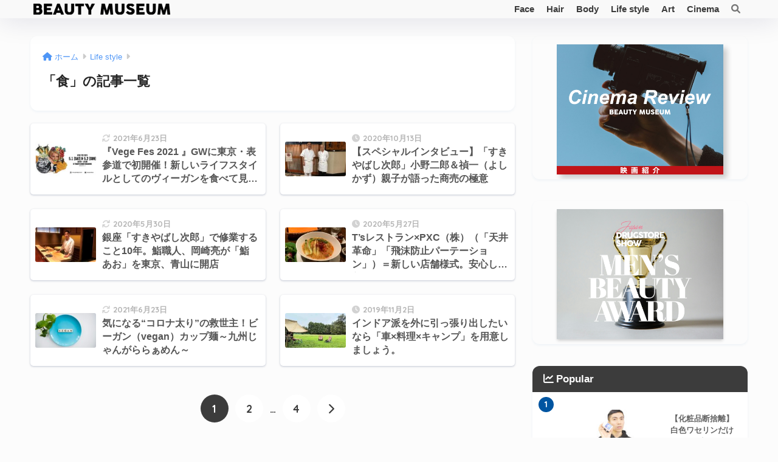

--- FILE ---
content_type: text/html; charset=UTF-8
request_url: https://beautymuseum.net/category/lifestyle/foods/
body_size: 15174
content:

<!DOCTYPE html>
<html lang="ja">
<head>
  <meta charset="utf-8">
  <meta http-equiv="X-UA-Compatible" content="IE=edge">
  <meta name="HandheldFriendly" content="True">
  <meta name="MobileOptimized" content="320">
  <meta name="viewport" content="width=device-width, initial-scale=1, viewport-fit=cover"/>
  <meta name="msapplication-TileColor" content="#3c3c3c">
  <meta name="theme-color" content="#3c3c3c">
  <link rel="pingback" href="https://beautymuseum.net/wp/xmlrpc.php">
  <title>「食」の記事一覧 | Beauty Museum（ビューティーミュージアム）</title>
<meta name='robots' content='max-image-preview:large' />
	<style>img:is([sizes="auto" i], [sizes^="auto," i]) { contain-intrinsic-size: 3000px 1500px }</style>
	<link rel='dns-prefetch' href='//fonts.googleapis.com' />
<link rel='dns-prefetch' href='//use.fontawesome.com' />
<link rel="alternate" type="application/rss+xml" title="Beauty Museum（ビューティーミュージアム） &raquo; フィード" href="https://beautymuseum.net/feed/" />
<link rel="alternate" type="application/rss+xml" title="Beauty Museum（ビューティーミュージアム） &raquo; コメントフィード" href="https://beautymuseum.net/comments/feed/" />
<script type="text/javascript">
/* <![CDATA[ */
window._wpemojiSettings = {"baseUrl":"https:\/\/s.w.org\/images\/core\/emoji\/15.0.3\/72x72\/","ext":".png","svgUrl":"https:\/\/s.w.org\/images\/core\/emoji\/15.0.3\/svg\/","svgExt":".svg","source":{"concatemoji":"https:\/\/beautymuseum.net\/wp\/wp-includes\/js\/wp-emoji-release.min.js?ver=6.7.4"}};
/*! This file is auto-generated */
!function(i,n){var o,s,e;function c(e){try{var t={supportTests:e,timestamp:(new Date).valueOf()};sessionStorage.setItem(o,JSON.stringify(t))}catch(e){}}function p(e,t,n){e.clearRect(0,0,e.canvas.width,e.canvas.height),e.fillText(t,0,0);var t=new Uint32Array(e.getImageData(0,0,e.canvas.width,e.canvas.height).data),r=(e.clearRect(0,0,e.canvas.width,e.canvas.height),e.fillText(n,0,0),new Uint32Array(e.getImageData(0,0,e.canvas.width,e.canvas.height).data));return t.every(function(e,t){return e===r[t]})}function u(e,t,n){switch(t){case"flag":return n(e,"\ud83c\udff3\ufe0f\u200d\u26a7\ufe0f","\ud83c\udff3\ufe0f\u200b\u26a7\ufe0f")?!1:!n(e,"\ud83c\uddfa\ud83c\uddf3","\ud83c\uddfa\u200b\ud83c\uddf3")&&!n(e,"\ud83c\udff4\udb40\udc67\udb40\udc62\udb40\udc65\udb40\udc6e\udb40\udc67\udb40\udc7f","\ud83c\udff4\u200b\udb40\udc67\u200b\udb40\udc62\u200b\udb40\udc65\u200b\udb40\udc6e\u200b\udb40\udc67\u200b\udb40\udc7f");case"emoji":return!n(e,"\ud83d\udc26\u200d\u2b1b","\ud83d\udc26\u200b\u2b1b")}return!1}function f(e,t,n){var r="undefined"!=typeof WorkerGlobalScope&&self instanceof WorkerGlobalScope?new OffscreenCanvas(300,150):i.createElement("canvas"),a=r.getContext("2d",{willReadFrequently:!0}),o=(a.textBaseline="top",a.font="600 32px Arial",{});return e.forEach(function(e){o[e]=t(a,e,n)}),o}function t(e){var t=i.createElement("script");t.src=e,t.defer=!0,i.head.appendChild(t)}"undefined"!=typeof Promise&&(o="wpEmojiSettingsSupports",s=["flag","emoji"],n.supports={everything:!0,everythingExceptFlag:!0},e=new Promise(function(e){i.addEventListener("DOMContentLoaded",e,{once:!0})}),new Promise(function(t){var n=function(){try{var e=JSON.parse(sessionStorage.getItem(o));if("object"==typeof e&&"number"==typeof e.timestamp&&(new Date).valueOf()<e.timestamp+604800&&"object"==typeof e.supportTests)return e.supportTests}catch(e){}return null}();if(!n){if("undefined"!=typeof Worker&&"undefined"!=typeof OffscreenCanvas&&"undefined"!=typeof URL&&URL.createObjectURL&&"undefined"!=typeof Blob)try{var e="postMessage("+f.toString()+"("+[JSON.stringify(s),u.toString(),p.toString()].join(",")+"));",r=new Blob([e],{type:"text/javascript"}),a=new Worker(URL.createObjectURL(r),{name:"wpTestEmojiSupports"});return void(a.onmessage=function(e){c(n=e.data),a.terminate(),t(n)})}catch(e){}c(n=f(s,u,p))}t(n)}).then(function(e){for(var t in e)n.supports[t]=e[t],n.supports.everything=n.supports.everything&&n.supports[t],"flag"!==t&&(n.supports.everythingExceptFlag=n.supports.everythingExceptFlag&&n.supports[t]);n.supports.everythingExceptFlag=n.supports.everythingExceptFlag&&!n.supports.flag,n.DOMReady=!1,n.readyCallback=function(){n.DOMReady=!0}}).then(function(){return e}).then(function(){var e;n.supports.everything||(n.readyCallback(),(e=n.source||{}).concatemoji?t(e.concatemoji):e.wpemoji&&e.twemoji&&(t(e.twemoji),t(e.wpemoji)))}))}((window,document),window._wpemojiSettings);
/* ]]> */
</script>
<link rel='stylesheet' id='sng-stylesheet-css' href='https://beautymuseum.net/wp/wp-content/themes/sango-theme/style.css?version=3.9.8' type='text/css' media='all' />
<link rel='stylesheet' id='sng-option-css' href='https://beautymuseum.net/wp/wp-content/themes/sango-theme/entry-option.css?version=3.9.8' type='text/css' media='all' />
<link rel='stylesheet' id='sng-old-css-css' href='https://beautymuseum.net/wp/wp-content/themes/sango-theme/style-old.css?version=3.9.8' type='text/css' media='all' />
<link rel='stylesheet' id='sango_theme_gutenberg-style-css' href='https://beautymuseum.net/wp/wp-content/themes/sango-theme/library/gutenberg/dist/build/style-blocks.css?version=3.9.8' type='text/css' media='all' />
<style id='sango_theme_gutenberg-style-inline-css' type='text/css'>
:root{--sgb-main-color:#3c3c3c;--sgb-pastel-color:#fcfcfc;--sgb-accent-color:#0055a1;--sgb-widget-title-color:#fcfcfc;--sgb-widget-title-bg-color:#3c3c3c;--sgb-bg-color:#fcfcfc;--wp--preset--color--sango-main:var(--sgb-main-color);--wp--preset--color--sango-pastel:var(--sgb-pastel-color);--wp--preset--color--sango-accent:var(--sgb-accent-color)}
</style>
<link rel='stylesheet' id='sng-googlefonts-css' href='https://fonts.googleapis.com/css?family=Quicksand%3A500%2C700&#038;display=swap' type='text/css' media='all' />
<link rel='stylesheet' id='sng-fontawesome-css' href='https://use.fontawesome.com/releases/v6.1.1/css/all.css' type='text/css' media='all' />
<style id='wp-emoji-styles-inline-css' type='text/css'>

	img.wp-smiley, img.emoji {
		display: inline !important;
		border: none !important;
		box-shadow: none !important;
		height: 1em !important;
		width: 1em !important;
		margin: 0 0.07em !important;
		vertical-align: -0.1em !important;
		background: none !important;
		padding: 0 !important;
	}
</style>
<link rel='stylesheet' id='wp-block-library-css' href='https://beautymuseum.net/wp/wp-includes/css/dist/block-library/style.min.css?ver=6.7.4' type='text/css' media='all' />
<style id='global-styles-inline-css' type='text/css'>
:root{--wp--preset--aspect-ratio--square: 1;--wp--preset--aspect-ratio--4-3: 4/3;--wp--preset--aspect-ratio--3-4: 3/4;--wp--preset--aspect-ratio--3-2: 3/2;--wp--preset--aspect-ratio--2-3: 2/3;--wp--preset--aspect-ratio--16-9: 16/9;--wp--preset--aspect-ratio--9-16: 9/16;--wp--preset--color--black: #000000;--wp--preset--color--cyan-bluish-gray: #abb8c3;--wp--preset--color--white: #ffffff;--wp--preset--color--pale-pink: #f78da7;--wp--preset--color--vivid-red: #cf2e2e;--wp--preset--color--luminous-vivid-orange: #ff6900;--wp--preset--color--luminous-vivid-amber: #fcb900;--wp--preset--color--light-green-cyan: #7bdcb5;--wp--preset--color--vivid-green-cyan: #00d084;--wp--preset--color--pale-cyan-blue: #8ed1fc;--wp--preset--color--vivid-cyan-blue: #0693e3;--wp--preset--color--vivid-purple: #9b51e0;--wp--preset--color--sango-main: var(--sgb-main-color);--wp--preset--color--sango-pastel: var(--sgb-pastel-color);--wp--preset--color--sango-accent: var(--sgb-accent-color);--wp--preset--color--sango-blue: #009EF3;--wp--preset--color--sango-orange: #ffb36b;--wp--preset--color--sango-red: #f88080;--wp--preset--color--sango-green: #90d581;--wp--preset--color--sango-black: #333;--wp--preset--color--sango-gray: gray;--wp--preset--color--sango-silver: whitesmoke;--wp--preset--color--sango-light-blue: #b4e0fa;--wp--preset--color--sango-light-red: #ffebeb;--wp--preset--color--sango-light-orange: #fff9e6;--wp--preset--gradient--vivid-cyan-blue-to-vivid-purple: linear-gradient(135deg,rgba(6,147,227,1) 0%,rgb(155,81,224) 100%);--wp--preset--gradient--light-green-cyan-to-vivid-green-cyan: linear-gradient(135deg,rgb(122,220,180) 0%,rgb(0,208,130) 100%);--wp--preset--gradient--luminous-vivid-amber-to-luminous-vivid-orange: linear-gradient(135deg,rgba(252,185,0,1) 0%,rgba(255,105,0,1) 100%);--wp--preset--gradient--luminous-vivid-orange-to-vivid-red: linear-gradient(135deg,rgba(255,105,0,1) 0%,rgb(207,46,46) 100%);--wp--preset--gradient--very-light-gray-to-cyan-bluish-gray: linear-gradient(135deg,rgb(238,238,238) 0%,rgb(169,184,195) 100%);--wp--preset--gradient--cool-to-warm-spectrum: linear-gradient(135deg,rgb(74,234,220) 0%,rgb(151,120,209) 20%,rgb(207,42,186) 40%,rgb(238,44,130) 60%,rgb(251,105,98) 80%,rgb(254,248,76) 100%);--wp--preset--gradient--blush-light-purple: linear-gradient(135deg,rgb(255,206,236) 0%,rgb(152,150,240) 100%);--wp--preset--gradient--blush-bordeaux: linear-gradient(135deg,rgb(254,205,165) 0%,rgb(254,45,45) 50%,rgb(107,0,62) 100%);--wp--preset--gradient--luminous-dusk: linear-gradient(135deg,rgb(255,203,112) 0%,rgb(199,81,192) 50%,rgb(65,88,208) 100%);--wp--preset--gradient--pale-ocean: linear-gradient(135deg,rgb(255,245,203) 0%,rgb(182,227,212) 50%,rgb(51,167,181) 100%);--wp--preset--gradient--electric-grass: linear-gradient(135deg,rgb(202,248,128) 0%,rgb(113,206,126) 100%);--wp--preset--gradient--midnight: linear-gradient(135deg,rgb(2,3,129) 0%,rgb(40,116,252) 100%);--wp--preset--font-size--small: 13px;--wp--preset--font-size--medium: 20px;--wp--preset--font-size--large: 36px;--wp--preset--font-size--x-large: 42px;--wp--preset--font-family--default: "Helvetica", "Arial", "Hiragino Kaku Gothic ProN", "Hiragino Sans", YuGothic, "Yu Gothic", "メイリオ", Meiryo, sans-serif;--wp--preset--font-family--notosans: "Noto Sans JP", var(--wp--preset--font-family--default);--wp--preset--font-family--mplusrounded: "M PLUS Rounded 1c", var(--wp--preset--font-family--default);--wp--preset--font-family--dfont: "Quicksand", var(--wp--preset--font-family--default);--wp--preset--spacing--20: 0.44rem;--wp--preset--spacing--30: 0.67rem;--wp--preset--spacing--40: 1rem;--wp--preset--spacing--50: 1.5rem;--wp--preset--spacing--60: 2.25rem;--wp--preset--spacing--70: 3.38rem;--wp--preset--spacing--80: 5.06rem;--wp--preset--shadow--natural: 6px 6px 9px rgba(0, 0, 0, 0.2);--wp--preset--shadow--deep: 12px 12px 50px rgba(0, 0, 0, 0.4);--wp--preset--shadow--sharp: 6px 6px 0px rgba(0, 0, 0, 0.2);--wp--preset--shadow--outlined: 6px 6px 0px -3px rgba(255, 255, 255, 1), 6px 6px rgba(0, 0, 0, 1);--wp--preset--shadow--crisp: 6px 6px 0px rgba(0, 0, 0, 1);--wp--custom--wrap--width: 92%;--wp--custom--wrap--default-width: 800px;--wp--custom--wrap--content-width: 1180px;--wp--custom--wrap--max-width: var(--wp--custom--wrap--content-width);--wp--custom--wrap--side: 30%;--wp--custom--wrap--gap: 2em;--wp--custom--wrap--mobile--padding: 15px;--wp--custom--shadow--large: 0 15px 30px -7px rgba(0, 12, 66, 0.15 );--wp--custom--shadow--large-hover: 0 40px 50px -15px rgba(0, 12, 66, 0.2 );--wp--custom--shadow--medium: 0 6px 13px -3px rgba(0, 12, 66, 0.1), 0 0px 1px rgba(0,30,100, 0.1 );--wp--custom--shadow--medium-hover: 0 12px 45px -9px rgb(0 0 0 / 23%);--wp--custom--shadow--solid: 0 1px 2px 0 rgba(24, 44, 84, 0.1), 0 1px 3px 1px rgba(24, 44, 84, 0.1);--wp--custom--shadow--solid-hover: 0 2px 4px 0 rgba(24, 44, 84, 0.1), 0 2px 8px 0 rgba(24, 44, 84, 0.1);--wp--custom--shadow--small: 0 2px 4px #4385bb12;--wp--custom--rounded--medium: 12px;--wp--custom--rounded--small: 6px;--wp--custom--widget--padding-horizontal: 18px;--wp--custom--widget--padding-vertical: 6px;--wp--custom--widget--icon-margin: 6px;--wp--custom--widget--gap: 2.5em;--wp--custom--entry--gap: 1.5rem;--wp--custom--entry--gap-mobile: 1rem;--wp--custom--entry--border-color: #eaedf2;--wp--custom--animation--fade-in: fadeIn 0.7s ease 0s 1 normal;--wp--custom--animation--header: fadeHeader 1s ease 0s 1 normal;--wp--custom--transition--default: 0.3s ease-in-out;--wp--custom--totop--opacity: 0.6;--wp--custom--totop--right: 18px;--wp--custom--totop--bottom: 20px;--wp--custom--totop--mobile--right: 15px;--wp--custom--totop--mobile--bottom: 10px;--wp--custom--toc--button--opacity: 0.6;--wp--custom--footer--column-gap: 40px;}:root { --wp--style--global--content-size: 900px;--wp--style--global--wide-size: 980px; }:where(body) { margin: 0; }.wp-site-blocks > .alignleft { float: left; margin-right: 2em; }.wp-site-blocks > .alignright { float: right; margin-left: 2em; }.wp-site-blocks > .aligncenter { justify-content: center; margin-left: auto; margin-right: auto; }:where(.wp-site-blocks) > * { margin-block-start: 1.5rem; margin-block-end: 0; }:where(.wp-site-blocks) > :first-child { margin-block-start: 0; }:where(.wp-site-blocks) > :last-child { margin-block-end: 0; }:root { --wp--style--block-gap: 1.5rem; }:root :where(.is-layout-flow) > :first-child{margin-block-start: 0;}:root :where(.is-layout-flow) > :last-child{margin-block-end: 0;}:root :where(.is-layout-flow) > *{margin-block-start: 1.5rem;margin-block-end: 0;}:root :where(.is-layout-constrained) > :first-child{margin-block-start: 0;}:root :where(.is-layout-constrained) > :last-child{margin-block-end: 0;}:root :where(.is-layout-constrained) > *{margin-block-start: 1.5rem;margin-block-end: 0;}:root :where(.is-layout-flex){gap: 1.5rem;}:root :where(.is-layout-grid){gap: 1.5rem;}.is-layout-flow > .alignleft{float: left;margin-inline-start: 0;margin-inline-end: 2em;}.is-layout-flow > .alignright{float: right;margin-inline-start: 2em;margin-inline-end: 0;}.is-layout-flow > .aligncenter{margin-left: auto !important;margin-right: auto !important;}.is-layout-constrained > .alignleft{float: left;margin-inline-start: 0;margin-inline-end: 2em;}.is-layout-constrained > .alignright{float: right;margin-inline-start: 2em;margin-inline-end: 0;}.is-layout-constrained > .aligncenter{margin-left: auto !important;margin-right: auto !important;}.is-layout-constrained > :where(:not(.alignleft):not(.alignright):not(.alignfull)){max-width: var(--wp--style--global--content-size);margin-left: auto !important;margin-right: auto !important;}.is-layout-constrained > .alignwide{max-width: var(--wp--style--global--wide-size);}body .is-layout-flex{display: flex;}.is-layout-flex{flex-wrap: wrap;align-items: center;}.is-layout-flex > :is(*, div){margin: 0;}body .is-layout-grid{display: grid;}.is-layout-grid > :is(*, div){margin: 0;}body{font-family: var(--sgb-font-family);padding-top: 0px;padding-right: 0px;padding-bottom: 0px;padding-left: 0px;}a:where(:not(.wp-element-button)){text-decoration: underline;}:root :where(.wp-element-button, .wp-block-button__link){background-color: #32373c;border-width: 0;color: #fff;font-family: inherit;font-size: inherit;line-height: inherit;padding: calc(0.667em + 2px) calc(1.333em + 2px);text-decoration: none;}.has-black-color{color: var(--wp--preset--color--black) !important;}.has-cyan-bluish-gray-color{color: var(--wp--preset--color--cyan-bluish-gray) !important;}.has-white-color{color: var(--wp--preset--color--white) !important;}.has-pale-pink-color{color: var(--wp--preset--color--pale-pink) !important;}.has-vivid-red-color{color: var(--wp--preset--color--vivid-red) !important;}.has-luminous-vivid-orange-color{color: var(--wp--preset--color--luminous-vivid-orange) !important;}.has-luminous-vivid-amber-color{color: var(--wp--preset--color--luminous-vivid-amber) !important;}.has-light-green-cyan-color{color: var(--wp--preset--color--light-green-cyan) !important;}.has-vivid-green-cyan-color{color: var(--wp--preset--color--vivid-green-cyan) !important;}.has-pale-cyan-blue-color{color: var(--wp--preset--color--pale-cyan-blue) !important;}.has-vivid-cyan-blue-color{color: var(--wp--preset--color--vivid-cyan-blue) !important;}.has-vivid-purple-color{color: var(--wp--preset--color--vivid-purple) !important;}.has-sango-main-color{color: var(--wp--preset--color--sango-main) !important;}.has-sango-pastel-color{color: var(--wp--preset--color--sango-pastel) !important;}.has-sango-accent-color{color: var(--wp--preset--color--sango-accent) !important;}.has-sango-blue-color{color: var(--wp--preset--color--sango-blue) !important;}.has-sango-orange-color{color: var(--wp--preset--color--sango-orange) !important;}.has-sango-red-color{color: var(--wp--preset--color--sango-red) !important;}.has-sango-green-color{color: var(--wp--preset--color--sango-green) !important;}.has-sango-black-color{color: var(--wp--preset--color--sango-black) !important;}.has-sango-gray-color{color: var(--wp--preset--color--sango-gray) !important;}.has-sango-silver-color{color: var(--wp--preset--color--sango-silver) !important;}.has-sango-light-blue-color{color: var(--wp--preset--color--sango-light-blue) !important;}.has-sango-light-red-color{color: var(--wp--preset--color--sango-light-red) !important;}.has-sango-light-orange-color{color: var(--wp--preset--color--sango-light-orange) !important;}.has-black-background-color{background-color: var(--wp--preset--color--black) !important;}.has-cyan-bluish-gray-background-color{background-color: var(--wp--preset--color--cyan-bluish-gray) !important;}.has-white-background-color{background-color: var(--wp--preset--color--white) !important;}.has-pale-pink-background-color{background-color: var(--wp--preset--color--pale-pink) !important;}.has-vivid-red-background-color{background-color: var(--wp--preset--color--vivid-red) !important;}.has-luminous-vivid-orange-background-color{background-color: var(--wp--preset--color--luminous-vivid-orange) !important;}.has-luminous-vivid-amber-background-color{background-color: var(--wp--preset--color--luminous-vivid-amber) !important;}.has-light-green-cyan-background-color{background-color: var(--wp--preset--color--light-green-cyan) !important;}.has-vivid-green-cyan-background-color{background-color: var(--wp--preset--color--vivid-green-cyan) !important;}.has-pale-cyan-blue-background-color{background-color: var(--wp--preset--color--pale-cyan-blue) !important;}.has-vivid-cyan-blue-background-color{background-color: var(--wp--preset--color--vivid-cyan-blue) !important;}.has-vivid-purple-background-color{background-color: var(--wp--preset--color--vivid-purple) !important;}.has-sango-main-background-color{background-color: var(--wp--preset--color--sango-main) !important;}.has-sango-pastel-background-color{background-color: var(--wp--preset--color--sango-pastel) !important;}.has-sango-accent-background-color{background-color: var(--wp--preset--color--sango-accent) !important;}.has-sango-blue-background-color{background-color: var(--wp--preset--color--sango-blue) !important;}.has-sango-orange-background-color{background-color: var(--wp--preset--color--sango-orange) !important;}.has-sango-red-background-color{background-color: var(--wp--preset--color--sango-red) !important;}.has-sango-green-background-color{background-color: var(--wp--preset--color--sango-green) !important;}.has-sango-black-background-color{background-color: var(--wp--preset--color--sango-black) !important;}.has-sango-gray-background-color{background-color: var(--wp--preset--color--sango-gray) !important;}.has-sango-silver-background-color{background-color: var(--wp--preset--color--sango-silver) !important;}.has-sango-light-blue-background-color{background-color: var(--wp--preset--color--sango-light-blue) !important;}.has-sango-light-red-background-color{background-color: var(--wp--preset--color--sango-light-red) !important;}.has-sango-light-orange-background-color{background-color: var(--wp--preset--color--sango-light-orange) !important;}.has-black-border-color{border-color: var(--wp--preset--color--black) !important;}.has-cyan-bluish-gray-border-color{border-color: var(--wp--preset--color--cyan-bluish-gray) !important;}.has-white-border-color{border-color: var(--wp--preset--color--white) !important;}.has-pale-pink-border-color{border-color: var(--wp--preset--color--pale-pink) !important;}.has-vivid-red-border-color{border-color: var(--wp--preset--color--vivid-red) !important;}.has-luminous-vivid-orange-border-color{border-color: var(--wp--preset--color--luminous-vivid-orange) !important;}.has-luminous-vivid-amber-border-color{border-color: var(--wp--preset--color--luminous-vivid-amber) !important;}.has-light-green-cyan-border-color{border-color: var(--wp--preset--color--light-green-cyan) !important;}.has-vivid-green-cyan-border-color{border-color: var(--wp--preset--color--vivid-green-cyan) !important;}.has-pale-cyan-blue-border-color{border-color: var(--wp--preset--color--pale-cyan-blue) !important;}.has-vivid-cyan-blue-border-color{border-color: var(--wp--preset--color--vivid-cyan-blue) !important;}.has-vivid-purple-border-color{border-color: var(--wp--preset--color--vivid-purple) !important;}.has-sango-main-border-color{border-color: var(--wp--preset--color--sango-main) !important;}.has-sango-pastel-border-color{border-color: var(--wp--preset--color--sango-pastel) !important;}.has-sango-accent-border-color{border-color: var(--wp--preset--color--sango-accent) !important;}.has-sango-blue-border-color{border-color: var(--wp--preset--color--sango-blue) !important;}.has-sango-orange-border-color{border-color: var(--wp--preset--color--sango-orange) !important;}.has-sango-red-border-color{border-color: var(--wp--preset--color--sango-red) !important;}.has-sango-green-border-color{border-color: var(--wp--preset--color--sango-green) !important;}.has-sango-black-border-color{border-color: var(--wp--preset--color--sango-black) !important;}.has-sango-gray-border-color{border-color: var(--wp--preset--color--sango-gray) !important;}.has-sango-silver-border-color{border-color: var(--wp--preset--color--sango-silver) !important;}.has-sango-light-blue-border-color{border-color: var(--wp--preset--color--sango-light-blue) !important;}.has-sango-light-red-border-color{border-color: var(--wp--preset--color--sango-light-red) !important;}.has-sango-light-orange-border-color{border-color: var(--wp--preset--color--sango-light-orange) !important;}.has-vivid-cyan-blue-to-vivid-purple-gradient-background{background: var(--wp--preset--gradient--vivid-cyan-blue-to-vivid-purple) !important;}.has-light-green-cyan-to-vivid-green-cyan-gradient-background{background: var(--wp--preset--gradient--light-green-cyan-to-vivid-green-cyan) !important;}.has-luminous-vivid-amber-to-luminous-vivid-orange-gradient-background{background: var(--wp--preset--gradient--luminous-vivid-amber-to-luminous-vivid-orange) !important;}.has-luminous-vivid-orange-to-vivid-red-gradient-background{background: var(--wp--preset--gradient--luminous-vivid-orange-to-vivid-red) !important;}.has-very-light-gray-to-cyan-bluish-gray-gradient-background{background: var(--wp--preset--gradient--very-light-gray-to-cyan-bluish-gray) !important;}.has-cool-to-warm-spectrum-gradient-background{background: var(--wp--preset--gradient--cool-to-warm-spectrum) !important;}.has-blush-light-purple-gradient-background{background: var(--wp--preset--gradient--blush-light-purple) !important;}.has-blush-bordeaux-gradient-background{background: var(--wp--preset--gradient--blush-bordeaux) !important;}.has-luminous-dusk-gradient-background{background: var(--wp--preset--gradient--luminous-dusk) !important;}.has-pale-ocean-gradient-background{background: var(--wp--preset--gradient--pale-ocean) !important;}.has-electric-grass-gradient-background{background: var(--wp--preset--gradient--electric-grass) !important;}.has-midnight-gradient-background{background: var(--wp--preset--gradient--midnight) !important;}.has-small-font-size{font-size: var(--wp--preset--font-size--small) !important;}.has-medium-font-size{font-size: var(--wp--preset--font-size--medium) !important;}.has-large-font-size{font-size: var(--wp--preset--font-size--large) !important;}.has-x-large-font-size{font-size: var(--wp--preset--font-size--x-large) !important;}.has-default-font-family{font-family: var(--wp--preset--font-family--default) !important;}.has-notosans-font-family{font-family: var(--wp--preset--font-family--notosans) !important;}.has-mplusrounded-font-family{font-family: var(--wp--preset--font-family--mplusrounded) !important;}.has-dfont-font-family{font-family: var(--wp--preset--font-family--dfont) !important;}
:root :where(.wp-block-button .wp-block-button__link){background-color: var(--wp--preset--color--sango-main);border-radius: var(--wp--custom--rounded--medium);color: #fff;font-size: 18px;font-weight: 600;padding-top: 0.4em;padding-right: 1.3em;padding-bottom: 0.4em;padding-left: 1.3em;}
:root :where(.wp-block-pullquote){font-size: 1.5em;line-height: 1.6;}
</style>
<link rel='stylesheet' id='avatar-manager-css' href='https://beautymuseum.net/wp/wp-content/plugins/avatar-manager/assets/css/avatar-manager.min.css' type='text/css' media='all' />
<link rel='stylesheet' id='child-style-css' href='https://beautymuseum.net/wp/wp-content/themes/sango-theme-child/style.css' type='text/css' media='all' />
<link rel='stylesheet' id='tablepress-default-css' href='https://beautymuseum.net/wp/wp-content/plugins/tablepress/css/build/default.css' type='text/css' media='all' />
<script type="text/javascript" src="https://beautymuseum.net/wp/wp-includes/js/jquery/jquery.min.js?ver=3.7.1" id="jquery-core-js"></script>
<script type="text/javascript" src="https://beautymuseum.net/wp/wp-includes/js/jquery/jquery-migrate.min.js?ver=3.4.1" id="jquery-migrate-js"></script>
<script type="text/javascript" src="https://beautymuseum.net/wp/wp-content/plugins/avatar-manager/assets/js/avatar-manager.min.js" id="avatar-manager-js"></script>
<link rel="https://api.w.org/" href="https://beautymuseum.net/wp-json/" /><link rel="alternate" title="JSON" type="application/json" href="https://beautymuseum.net/wp-json/wp/v2/categories/14" /><link rel="EditURI" type="application/rsd+xml" title="RSD" href="https://beautymuseum.net/wp/xmlrpc.php?rsd" />
<meta property="og:title" content="「食」の記事一覧" />
<meta property="og:description" content="Beauty Museum（ビューティーミュージアム）の「食」についての投稿一覧です。" />
<meta property="og:type" content="article" />
<meta property="og:url" content="https://beautymuseum.net/category/lifestyle/foods/" />
<meta property="og:image" content="http://beautymuseum.net/wp/wp-content/uploads/2020/09/1200x620_BM_サムネイルなし表示用.jpg" />
<meta name="thumbnail" content="http://beautymuseum.net/wp/wp-content/uploads/2020/09/1200x620_BM_サムネイルなし表示用.jpg" />
<meta property="og:site_name" content="Beauty Museum（ビューティーミュージアム）" />
<meta name="twitter:card" content="summary_large_image" />
<script data-ad-client="ca-pub-9134195638017145" async src="https://pagead2.googlesyndication.com/pagead/js/adsbygoogle.js"></script>	<script>
		(function(i,s,o,g,r,a,m){i['GoogleAnalyticsObject']=r;i[r]=i[r]||function(){
		(i[r].q=i[r].q||[]).push(arguments)},i[r].l=1*new Date();a=s.createElement(o),
		m=s.getElementsByTagName(o)[0];a.async=1;a.src=g;m.parentNode.insertBefore(a,m)
		})(window,document,'script','//www.google-analytics.com/analytics.js','ga');
		ga('create', 'UA-99017669-1', 'auto');
		ga('send', 'pageview');
	</script>
	<style type="text/css" id="custom-background-css">
body.custom-background { background-color: #fcfcfc; }
</style>
	<link rel="icon" href="https://beautymuseum.net/wp/wp-content/uploads/2020/09/cropped-facebook_bm_icon-32x32.jpg" sizes="32x32" />
<link rel="icon" href="https://beautymuseum.net/wp/wp-content/uploads/2020/09/cropped-facebook_bm_icon-192x192.jpg" sizes="192x192" />
<link rel="apple-touch-icon" href="https://beautymuseum.net/wp/wp-content/uploads/2020/09/cropped-facebook_bm_icon-180x180.jpg" />
<meta name="msapplication-TileImage" content="https://beautymuseum.net/wp/wp-content/uploads/2020/09/cropped-facebook_bm_icon-270x270.jpg" />
<style> a{color:#4f96f6}.header, .drawer__title{background-color:#f9f9f9}#logo a{color:#3c3c3c}.desktop-nav li a , .mobile-nav li a, #drawer__open, .header-search__open, .drawer__title{color:#3c3c3c}.drawer__title__close span, .drawer__title__close span:before{background:#3c3c3c}.desktop-nav li:after{background:#3c3c3c}.mobile-nav .current-menu-item{border-bottom-color:#3c3c3c}.widgettitle, .sidebar .wp-block-group h2, .drawer .wp-block-group h2{color:#fcfcfc;background-color:#3c3c3c}#footer-menu a, .copyright{color:#3c3c3c}#footer-menu{background-color:#f9f9f9}.footer{background-color:#e0e4eb}.footer, .footer a, .footer .widget ul li a{color:#3c3c3c}body{font-size:90%}@media only screen and (min-width:481px){body{font-size:90%}}@media only screen and (min-width:1030px){body{font-size:90%}}.totop{background:#009EF3}.header-info a{color:#FFF;background:linear-gradient(95deg, #738bff, #85e3ec)}.fixed-menu ul{background:#FFF}.fixed-menu a{color:#a2a7ab}.fixed-menu .current-menu-item a, .fixed-menu ul li a.active{color:#009EF3}.post-tab{background:#fcfcfc}.post-tab > div{color:#3c3c3c}body{--sgb-font-family:var(--wp--preset--font-family--default)}#fixed_sidebar{top:0px}:target{scroll-margin-top:0px}.Threads:before{background-image:url("https://beautymuseum.net/wp/wp-content/themes/sango-theme/library/images/threads.svg")}.profile-sns li .Threads:before{background-image:url("https://beautymuseum.net/wp/wp-content/themes/sango-theme/library/images/threads-outline.svg")}.X:before{background-image:url("https://beautymuseum.net/wp/wp-content/themes/sango-theme/library/images/x-circle.svg")}.body_bc{background-color:fcfcfc}</style></head>
<body class="archive category category-foods category-14 custom-background metaslider-plugin fa5">
    <div id="container"> 
  			<header class="header
			">
				<div id="inner-header" class="wrap">
		<div id="logo" class="header-logo h1 dfont">
	<a href="https://beautymuseum.net/" class="header-logo__link">
				<img src="http://beautymuseum.net/wp/wp-content/uploads/2020/09/1200x96_BM_ROGO.png" alt="Beauty Museum（ビューティーミュージアム）" width="1200" height="96" class="header-logo__img">
					</a>
	</div>
	<div class="header-search">
		<input type="checkbox" class="header-search__input" id="header-search-input" onclick="document.querySelector('.header-search__modal .searchform__input').focus()">
	<label class="header-search__close" for="header-search-input"></label>
	<div class="header-search__modal">
	
<form role="search" method="get" class="searchform" action="https://beautymuseum.net/">
  <div>
    <input type="search" class="searchform__input" name="s" value="" placeholder="検索" />
    <button type="submit" class="searchform__submit" aria-label="検索"><i class="fas fa-search" aria-hidden="true"></i></button>
  </div>
</form>

	</div>
</div>	<nav class="desktop-nav clearfix"><ul id="menu-top" class="menu"><li id="menu-item-628" class="menu-item menu-item-type-taxonomy menu-item-object-category menu-item-has-children menu-item-628"><a href="https://beautymuseum.net/category/face/">Face</a>
<ul class="sub-menu">
	<li id="menu-item-7111" class="menu-item menu-item-type-taxonomy menu-item-object-category menu-item-7111"><a href="https://beautymuseum.net/category/face/mensmake/">メンズメイク</a></li>
	<li id="menu-item-636" class="menu-item menu-item-type-taxonomy menu-item-object-category menu-item-636"><a href="https://beautymuseum.net/category/face/skincare/">スキンケア</a></li>
	<li id="menu-item-637" class="menu-item menu-item-type-taxonomy menu-item-object-category menu-item-637"><a href="https://beautymuseum.net/category/face/beard/">ヒゲ</a></li>
	<li id="menu-item-638" class="menu-item menu-item-type-taxonomy menu-item-object-category menu-item-638"><a href="https://beautymuseum.net/category/face/skintrouble/">肌トラブル</a></li>
</ul>
</li>
<li id="menu-item-629" class="menu-item menu-item-type-taxonomy menu-item-object-category menu-item-has-children menu-item-629"><a href="https://beautymuseum.net/category/hair/">Hair</a>
<ul class="sub-menu">
	<li id="menu-item-639" class="menu-item menu-item-type-taxonomy menu-item-object-category menu-item-639"><a href="https://beautymuseum.net/category/hair/haircare/">ヘアケア</a></li>
	<li id="menu-item-640" class="menu-item menu-item-type-taxonomy menu-item-object-category menu-item-640"><a href="https://beautymuseum.net/category/hair/hairstyle/">ヘアスタイル</a></li>
</ul>
</li>
<li id="menu-item-630" class="menu-item menu-item-type-taxonomy menu-item-object-category menu-item-has-children menu-item-630"><a href="https://beautymuseum.net/category/body/">Body</a>
<ul class="sub-menu">
	<li id="menu-item-633" class="menu-item menu-item-type-taxonomy menu-item-object-category menu-item-633"><a href="https://beautymuseum.net/category/body/sports/">スポーツ</a></li>
	<li id="menu-item-634" class="menu-item menu-item-type-taxonomy menu-item-object-category menu-item-634"><a href="https://beautymuseum.net/category/body/diet/">ダイエット</a></li>
	<li id="menu-item-635" class="menu-item menu-item-type-taxonomy menu-item-object-category menu-item-635"><a href="https://beautymuseum.net/category/body/training/">筋トレ</a></li>
</ul>
</li>
<li id="menu-item-626" class="menu-item menu-item-type-taxonomy menu-item-object-category current-category-ancestor current-menu-ancestor current-menu-parent current-category-parent menu-item-has-children menu-item-626"><a href="https://beautymuseum.net/category/lifestyle/">Life style</a>
<ul class="sub-menu">
	<li id="menu-item-641" class="menu-item menu-item-type-taxonomy menu-item-object-category menu-item-641"><a href="https://beautymuseum.net/category/lifestyle/entertainment/">エンタメ</a></li>
	<li id="menu-item-642" class="menu-item menu-item-type-taxonomy menu-item-object-category menu-item-642"><a href="https://beautymuseum.net/category/lifestyle/liquor/">お酒</a></li>
	<li id="menu-item-643" class="menu-item menu-item-type-taxonomy menu-item-object-category menu-item-643"><a href="https://beautymuseum.net/category/lifestyle/product/">プロダクト</a></li>
	<li id="menu-item-644" class="menu-item menu-item-type-taxonomy menu-item-object-category menu-item-644"><a href="https://beautymuseum.net/category/lifestyle/love/">恋愛</a></li>
	<li id="menu-item-645" class="menu-item menu-item-type-taxonomy menu-item-object-category menu-item-645"><a href="https://beautymuseum.net/category/lifestyle/travel/">旅行</a></li>
	<li id="menu-item-646" class="menu-item menu-item-type-taxonomy menu-item-object-category menu-item-646"><a href="https://beautymuseum.net/category/lifestyle/tokyo/">東京</a></li>
	<li id="menu-item-647" class="menu-item menu-item-type-taxonomy menu-item-object-category current-menu-item menu-item-647"><a href="https://beautymuseum.net/category/lifestyle/foods/" aria-current="page">食</a></li>
</ul>
</li>
<li id="menu-item-627" class="menu-item menu-item-type-taxonomy menu-item-object-category menu-item-has-children menu-item-627"><a href="https://beautymuseum.net/category/art/">Art</a>
<ul class="sub-menu">
	<li id="menu-item-631" class="menu-item menu-item-type-taxonomy menu-item-object-category menu-item-631"><a href="https://beautymuseum.net/category/art/fashion/">ファッション</a></li>
	<li id="menu-item-632" class="menu-item menu-item-type-taxonomy menu-item-object-category menu-item-632"><a href="https://beautymuseum.net/category/art/museum/">美術館・展示会</a></li>
</ul>
</li>
<li id="menu-item-9396" class="menu-item menu-item-type-taxonomy menu-item-object-category menu-item-9396"><a href="https://beautymuseum.net/category/cinema/">Cinema</a></li>
<li id="menu-item-6224" class="menu-item menu-item-type-custom menu-item-object-custom menu-item-6224"><a href="#sng_search"><label for="header-search-input"><i class="fa fa-search"></i></label></a></li>
</ul></nav></div>
	</header>
			<div id="content">
	<div id="inner-content" class="wrap">
		<main id="main" role="main">
		<div id="archive_header" class="archive-header">
	<nav id="breadcrumb" class="breadcrumb"><ul itemscope itemtype="http://schema.org/BreadcrumbList"><li itemprop="itemListElement" itemscope itemtype="http://schema.org/ListItem"><a href="https://beautymuseum.net" itemprop="item"><span itemprop="name">ホーム</span></a><meta itemprop="position" content="1" /></li><li itemprop="itemListElement" itemscope itemtype="http://schema.org/ListItem"><a href="https://beautymuseum.net/category/lifestyle/" itemprop="item"><span itemprop="name">Life style</span></a><meta itemprop="position" content="2" /></li></ul></nav>		<h1>
		「食」の記事一覧	</h1>
		</div>	<div class="sidelong">
			<article class="sidelong__article">
	<a class="sidelong__link" href="https://beautymuseum.net/lifestyle/7164/">
		<div class="sidelong__img">
		<img src="https://beautymuseum.net/wp/wp-content/uploads/2021/04/ihttps3A2F2Fs.eximg_.jp2Fexnews2Ffeed2FLeafhide_woman2FLeafhide_woman_news_iaGCvvLIvW_1-160x92.jpg" width="160" height="160" alt="『Vege Fes 2021 』GWに東京・表参道で初開催！​​新しいライフスタイルとしてのヴィーガンを食べて見て聞いて楽しむ２日間" >
		</div>
		<div class="sidelong__article-info">
		<time class="updated entry-time dfont" itemprop="dateModified" datetime="2021-06-23">2021年6月23日</time>		<h2>『Vege Fes 2021 』GWに東京・表参道で初開催！​​新しいライフスタイルとしてのヴィーガンを食べて見て聞いて楽しむ２日間</h2>
		</div>
	</a>
			</article>
			<article class="sidelong__article">
	<a class="sidelong__link" href="https://beautymuseum.net/lifestyle/foods/6288/">
		<div class="sidelong__img">
		<img src="https://beautymuseum.net/wp/wp-content/uploads/2020/10/IMG_7861_R-160x92.jpg" width="160" height="160" alt="【スペシャルインタビュー】「すきやばし次郎」小野二郎＆禎一（よしかず）親子が語った商売の極意" >
		</div>
		<div class="sidelong__article-info">
		<time class="pubdate entry-time dfont" itemprop="datePublished" datetime="2020-10-13">2020年10月13日</time>		<h2>【スペシャルインタビュー】「すきやばし次郎」小野二郎＆禎一（よしかず）親子が語った商売の極意</h2>
		</div>
	</a>
			</article>
			<article class="sidelong__article">
	<a class="sidelong__link" href="https://beautymuseum.net/lifestyle/5513/">
		<div class="sidelong__img">
		<img src="https://beautymuseum.net/wp/wp-content/uploads/2020/05/bc358cde8aa86775dacab0c03cb41ac3-160x92.jpg" width="160" height="160" alt="銀座「すきやばし次郎」で修業すること10年。鮨職人、岡崎亮が「鮨 あお」を東京、青山に開店" >
		</div>
		<div class="sidelong__article-info">
		<time class="updated entry-time dfont" itemprop="dateModified" datetime="2020-05-30">2020年5月30日</time>		<h2>銀座「すきやばし次郎」で修業すること10年。鮨職人、岡崎亮が「鮨 あお」を東京、青山に開店</h2>
		</div>
	</a>
			</article>
			<article class="sidelong__article">
	<a class="sidelong__link" href="https://beautymuseum.net/body/diet/5464/">
		<div class="sidelong__img">
		<img src="https://beautymuseum.net/wp/wp-content/uploads/2020/05/3359cefdf1e132ad9ba615e265370e55-160x92.jpg" width="160" height="160" alt="T’sレストラン×PXC（株）（「天井革命」「飛沫防止パーテーション」）＝新しい店舗様式。安心して美味しいビーガン料理を食べられる場所。" >
		</div>
		<div class="sidelong__article-info">
		<time class="pubdate entry-time dfont" itemprop="datePublished" datetime="2020-05-27">2020年5月27日</time>		<h2>T’sレストラン×PXC（株）（「天井革命」「飛沫防止パーテーション」）＝新しい店舗様式。安心して美味しいビーガン料理を食べられる場所。</h2>
		</div>
	</a>
			</article>
			<article class="sidelong__article">
	<a class="sidelong__link" href="https://beautymuseum.net/body/5045/">
		<div class="sidelong__img">
		<img src="https://beautymuseum.net/wp/wp-content/uploads/2020/05/1_R-1-160x92.jpg" width="160" height="160" alt="気になる“コロナ太り”の救世主！ビーガン（vegan）カップ麺～九州じゃんがららぁめん～" >
		</div>
		<div class="sidelong__article-info">
		<time class="updated entry-time dfont" itemprop="dateModified" datetime="2021-06-23">2021年6月23日</time>		<h2>気になる“コロナ太り”の救世主！ビーガン（vegan）カップ麺～九州じゃんがららぁめん～</h2>
		</div>
	</a>
			</article>
			<article class="sidelong__article">
	<a class="sidelong__link" href="https://beautymuseum.net/lifestyle/3910/">
		<div class="sidelong__img">
		<img src="https://beautymuseum.net/wp/wp-content/uploads/2019/11/outdoor_camp-160x92.jpg" width="160" height="160" alt="インドア派を外に引っ張り出したいなら「車×料理×キャンプ」を用意しましょう。" >
		</div>
		<div class="sidelong__article-info">
		<time class="pubdate entry-time dfont" itemprop="datePublished" datetime="2019-11-02">2019年11月2日</time>		<h2>インドア派を外に引っ張り出したいなら「車×料理×キャンプ」を用意しましょう。</h2>
		</div>
	</a>
			</article>
			</div>
		<nav class="pagination dfont" role="navigation" aria-label="ページネーション"><ul class='page-numbers'>
	<li><span aria-current="page" class="page-numbers current">1</span></li>
	<li><a class="page-numbers" href="https://beautymuseum.net/category/lifestyle/foods/page/2/">2</a></li>
	<li><span class="page-numbers dots">&hellip;</span></li>
	<li><a class="page-numbers" href="https://beautymuseum.net/category/lifestyle/foods/page/4/">4</a></li>
	<li><a class="next page-numbers" aria-label="次へ" href="https://beautymuseum.net/category/lifestyle/foods/page/2/"><i class="fa fa-chevron-right"></i></a></li>
</ul>
</nav>		</main>
		  <div id="sidebar1" class="sidebar" role="complementary">
    <aside class="insidesp">
              <div id="notfix" class="normal-sidebar">
          <div id="block-6" class="widget widget_block widget_media_image">
<figure class="wp-block-image alignwide size-full has-custom-border is-style-default"><a href="https://beautymuseum.net/category/cinema/"><img loading="lazy" decoding="async" width="1024" height="800" src="https://beautymuseum.net/wp/wp-content/uploads/2025/03/cinemareview01.jpg" alt="" class="wp-image-9401" style="border-style:none;border-width:0px;box-shadow:var(--wp--preset--shadow--natural)" srcset="https://beautymuseum.net/wp/wp-content/uploads/2025/03/cinemareview01.jpg 1024w, https://beautymuseum.net/wp/wp-content/uploads/2025/03/cinemareview01-300x234.jpg 300w, https://beautymuseum.net/wp/wp-content/uploads/2025/03/cinemareview01-768x600.jpg 768w, https://beautymuseum.net/wp/wp-content/uploads/2025/03/cinemareview01-940x734.jpg 940w" sizes="auto, (max-width: 1024px) 100vw, 1024px" /></a></figure>
</div><div id="block-3" class="widget widget_block widget_media_image">
<figure class="wp-block-image alignwide size-full is-style-sango-with-shadow wp-duotone-unset-1"><a href="https://beautymuseum.net/tag/mens-beauty-award/"><img loading="lazy" decoding="async" width="1024" height="800" src="https://beautymuseum.net/wp/wp-content/uploads/2025/03/mensbeautyaward02.jpg" alt="" class="wp-image-9402" srcset="https://beautymuseum.net/wp/wp-content/uploads/2025/03/mensbeautyaward02.jpg 1024w, https://beautymuseum.net/wp/wp-content/uploads/2025/03/mensbeautyaward02-300x234.jpg 300w, https://beautymuseum.net/wp/wp-content/uploads/2025/03/mensbeautyaward02-768x600.jpg 768w, https://beautymuseum.net/wp/wp-content/uploads/2025/03/mensbeautyaward02-940x734.jpg 940w" sizes="auto, (max-width: 1024px) 100vw, 1024px" /></a></figure>
</div>	<div class="widget my_popular_posts">
		<h4 class="widgettitle has-fa-before">Popular</h4>	<ul class="my-widget 
		show_num	">
				<li>
			<span class="rank dfont accent-bc">1</span>		<a href="https://beautymuseum.net/face/4513/">
						<figure class="my-widget__img">
				<img width="160" height="160" src="https://beautymuseum.net/wp/wp-content/uploads/2020/03/e5b6bac8b8174eca00ad0c47514efd3a-160x92.jpg" alt="【化粧品断捨離】白色ワセリンだけで3週間生活してみた" >
			</figure>
						<div class="my-widget__text">
			【化粧品断捨離】白色ワセリンだけで3週間生活してみた						</div>
		</a>
		</li>
				<li>
			<span class="rank dfont accent-bc">2</span>		<a href="https://beautymuseum.net/face/beard/4054/">
						<figure class="my-widget__img">
				<img width="160" height="160" src="https://beautymuseum.net/wp/wp-content/uploads/2019/12/6722fea58f2b82f23943f7cd3ba18202-160x92.jpg" alt="今どき一枚刃!? 両刃剃刀「シック クラシック ダブルエッジ」をレビュー" >
			</figure>
						<div class="my-widget__text">
			今どき一枚刃!? 両刃剃刀「シック クラシック ダブルエッジ」をレビュー						</div>
		</a>
		</li>
				<li>
			<span class="rank dfont accent-bc">3</span>		<a href="https://beautymuseum.net/hair/4937/">
						<figure class="my-widget__img">
				<img width="160" height="160" src="https://beautymuseum.net/wp/wp-content/uploads/2020/05/1185718dcfec99815033d8f6975ca445-160x92.jpg" alt="【美容師直伝】ツーブロックから違う髪型へ上手に移行する方法【ツイストパーマ】" >
			</figure>
						<div class="my-widget__text">
			【美容師直伝】ツーブロックから違う髪型へ上手に移行する方法【ツイストパーマ】						</div>
		</a>
		</li>
				<li>
			<span class="rank dfont">4</span>		<a href="https://beautymuseum.net/body/4021/">
						<figure class="my-widget__img">
				<img width="160" height="160" src="https://beautymuseum.net/wp/wp-content/uploads/2019/11/ca0278bdda79fc4f1e52a6cedfa52fe5-160x92.jpg" alt="メンズ ボディ用カミソリとシェーバーの二刀流がオススメな理由│「シック ハイドロ ボディ」をレビュー" >
			</figure>
						<div class="my-widget__text">
			メンズ ボディ用カミソリとシェーバーの二刀流がオススメな理由│「シック ハイドロ ボディ」をレビュー						</div>
		</a>
		</li>
				<li>
			<span class="rank dfont">5</span>		<a href="https://beautymuseum.net/face/7860/">
						<figure class="my-widget__img">
				<img width="160" height="160" src="https://beautymuseum.net/wp/wp-content/uploads/2021/11/メンズBBクリーム5段階評価レビュー一覧表-160x92.jpg" alt="【永久保存版】総数35以上！メンズBBクリーム5段階評価レビューまとめ【随時更新中】" >
			</figure>
						<div class="my-widget__text">
			【永久保存版】総数35以上！メンズBBクリーム5段階評価レビューまとめ【随時更新中】						</div>
		</a>
		</li>
					</ul>
	</div>
		<div id="custom_html-5" class="widget_text widget widget_custom_html"><div class="textwidget custom-html-widget"><script async src="https://pagead2.googlesyndication.com/pagead/js/adsbygoogle.js"></script>
<!-- サイドバー広告 -->
<ins class="adsbygoogle"
     style="display:block"
     data-ad-client="ca-pub-9134195638017145"
     data-ad-slot="4136520165"
     data-ad-format="auto"
     data-full-width-responsive="true"></ins>
<script>
     (adsbygoogle = window.adsbygoogle || []).push({});
</script></div></div><div id="custom_html-16" class="widget_text widget widget_custom_html"><h4 class="widgettitle has-fa-before">連載エッセイ</h4><div class="textwidget custom-html-widget"><a class="linkto table" href="https://beautymuseum.net/lifestyle/essay/9751/"> <span class="tbcell tbimg"><img width="160" height="92" src="https://beautymuseum.net/wp/wp-content/uploads/2025/12/3_R-1-160x92.jpg" class="attachment-thumb-160 size-thumb-160 wp-post-image" alt="" decoding="async" loading="lazy" srcset="https://beautymuseum.net/wp/wp-content/uploads/2025/12/3_R-1-160x92.jpg 160w, https://beautymuseum.net/wp/wp-content/uploads/2025/12/3_R-1-520x300.jpg 520w" sizes="auto, (max-width: 160px) 100vw, 160px" /></span> <span class="tbcell tbtext"> 【連載×ますだあけみ】年の瀬。10年ぶり釜山の旅～平和への想いを巡らせ未来へ～ </span> </a><a class="linkto table" href="https://beautymuseum.net/lifestyle/essay/9721/"> <span class="tbcell tbimg"><img width="160" height="92" src="https://beautymuseum.net/wp/wp-content/uploads/2025/11/1_R-160x92.jpg" class="attachment-thumb-160 size-thumb-160 wp-post-image" alt="" decoding="async" loading="lazy" srcset="https://beautymuseum.net/wp/wp-content/uploads/2025/11/1_R-160x92.jpg 160w, https://beautymuseum.net/wp/wp-content/uploads/2025/11/1_R-520x300.jpg 520w" sizes="auto, (max-width: 160px) 100vw, 160px" /></span> <span class="tbcell tbtext"> 【連載×ますだあけみ】片付けと健康と思考は繋がっている～清潔感のない男性は問題外？～ </span> </a><a class="linkto table" href="https://beautymuseum.net/lifestyle/essay/9706/"> <span class="tbcell tbimg"><img width="160" height="92" src="https://beautymuseum.net/wp/wp-content/uploads/2025/10/steffen-triekels-0xrUZnOEEnM-unsplash_R-160x92.jpg" class="attachment-thumb-160 size-thumb-160 wp-post-image" alt="" decoding="async" loading="lazy" srcset="https://beautymuseum.net/wp/wp-content/uploads/2025/10/steffen-triekels-0xrUZnOEEnM-unsplash_R-160x92.jpg 160w, https://beautymuseum.net/wp/wp-content/uploads/2025/10/steffen-triekels-0xrUZnOEEnM-unsplash_R-520x300.jpg 520w" sizes="auto, (max-width: 160px) 100vw, 160px" /></span> <span class="tbcell tbtext"> 【連載×ますだあけみ】負ける人の共通点～自らの体験からの気づき～ </span> </a><a class="linkto table" href="https://beautymuseum.net/lifestyle/essay/9681/"> <span class="tbcell tbimg"><img width="160" height="92" src="https://beautymuseum.net/wp/wp-content/uploads/2025/09/dog-4977599_1920_R-160x92.jpg" class="attachment-thumb-160 size-thumb-160 wp-post-image" alt="" decoding="async" loading="lazy" srcset="https://beautymuseum.net/wp/wp-content/uploads/2025/09/dog-4977599_1920_R-160x92.jpg 160w, https://beautymuseum.net/wp/wp-content/uploads/2025/09/dog-4977599_1920_R-520x300.jpg 520w" sizes="auto, (max-width: 160px) 100vw, 160px" /></span> <span class="tbcell tbtext"> 【連載×ますだあけみ】会話を制する者は婚活を制す！～LINEは会話。会話は日々練習が必要です～ </span> </a><a class="linkto table" href="https://beautymuseum.net/lifestyle/essay/9642/"> <span class="tbcell tbimg"><img width="160" height="92" src="https://beautymuseum.net/wp/wp-content/uploads/2025/08/nature-3520280_1920_R-160x92.jpg" class="attachment-thumb-160 size-thumb-160 wp-post-image" alt="" decoding="async" loading="lazy" srcset="https://beautymuseum.net/wp/wp-content/uploads/2025/08/nature-3520280_1920_R-160x92.jpg 160w, https://beautymuseum.net/wp/wp-content/uploads/2025/08/nature-3520280_1920_R-520x300.jpg 520w" sizes="auto, (max-width: 160px) 100vw, 160px" /></span> <span class="tbcell tbtext"> 【連載×ますだあけみ】全ては「自覚から始まる」～婚活がうまくいかない理由～ </span> </a></div></div><div id="media_video-3" class="widget widget_media_video"><div style="width:100%;" class="wp-video"><!--[if lt IE 9]><script>document.createElement('video');</script><![endif]-->
<video class="wp-video-shortcode" id="video-7164-1" preload="metadata" controls="controls"><source type="video/youtube" src="https://www.youtube.com/watch?v=TMu3Qb7DUVk&#038;t=1s&#038;_=1" /><a href="https://www.youtube.com/watch?v=TMu3Qb7DUVk&#038;t=1s">https://www.youtube.com/watch?v=TMu3Qb7DUVk&#038;t=1s</a></video></div></div><div id="media_video-4" class="widget widget_media_video"><div style="width:100%;" class="wp-video"><video class="wp-video-shortcode" id="video-7164-2" preload="metadata" controls="controls"><source type="video/youtube" src="https://youtu.be/pTDia0o6V8A?_=2" /><a href="https://youtu.be/pTDia0o6V8A">https://youtu.be/pTDia0o6V8A</a></video></div></div><div id="media_video-5" class="widget widget_media_video"><div style="width:100%;" class="wp-video"><video class="wp-video-shortcode" id="video-7164-3" preload="metadata" controls="controls"><source type="video/youtube" src="https://youtu.be/PwVyE1jVZ3k?_=3" /><a href="https://youtu.be/PwVyE1jVZ3k">https://youtu.be/PwVyE1jVZ3k</a></video></div></div><div id="block-7" class="widget widget_block">
<div class="wp-block-columns is-layout-flex wp-container-core-columns-is-layout-1 wp-block-columns-is-layout-flex">
<div class="wp-block-column is-layout-flow wp-block-column-is-layout-flow"></div>
</div>
</div>        </div>
                </aside>
  </div>
	</div>
	</div>
		<footer class="footer">
				<div id="footer-menu">
			<div>
			<a class="footer-menu__btn dfont" href="https://beautymuseum.net/"><i class="fas fa-home" aria-hidden="true"></i> HOME</a>
			</div>
			<nav>
			<div class="footer-links cf"><ul id="menu-about" class="nav footer-nav cf"><li id="menu-item-6185" class="menu-item menu-item-type-post_type menu-item-object-page menu-item-6185"><a href="https://beautymuseum.net/writers/">ライター一覧</a></li>
<li id="menu-item-6186" class="menu-item menu-item-type-post_type menu-item-object-page menu-item-6186"><a href="https://beautymuseum.net/about/">企業情報</a></li>
</ul></div>							</nav>
			<p class="copyright dfont">
			&copy; 2026			Beauty Museum（ビューティーミュージアム）			All rights reserved.
			</p>
		</div>
		</footer>
		</div> <!-- id="container" -->
<link rel='stylesheet' id='mediaelement-css' href='https://beautymuseum.net/wp/wp-includes/js/mediaelement/mediaelementplayer-legacy.min.css?ver=4.2.17' type='text/css' media='all' />
<link rel='stylesheet' id='wp-mediaelement-css' href='https://beautymuseum.net/wp/wp-includes/js/mediaelement/wp-mediaelement.min.css?ver=6.7.4' type='text/css' media='all' />
<style id='core-block-supports-inline-css' type='text/css'>
.wp-container-core-columns-is-layout-1{flex-wrap:nowrap;}
</style>
<style id='core-block-supports-duotone-inline-css' type='text/css'>
.wp-duotone-unset-1.wp-block-image img, .wp-duotone-unset-1.wp-block-image .components-placeholder{filter:unset;}
</style>
<script type="text/javascript" id="sango_theme_client-block-js-js-extra">
/* <![CDATA[ */
var sgb_client_options = {"site_url":"https:\/\/beautymuseum.net\/wp","is_logged_in":"","post_id":"7164","save_post_views":"","save_favorite_posts":""};
/* ]]> */
</script>
<script type="text/javascript" src="https://beautymuseum.net/wp/wp-content/themes/sango-theme/library/gutenberg/dist/client.build.js?version=3.9.8" id="sango_theme_client-block-js-js"></script>
<script type="text/javascript" id="mediaelement-core-js-before">
/* <![CDATA[ */
var mejsL10n = {"language":"ja","strings":{"mejs.download-file":"\u30d5\u30a1\u30a4\u30eb\u3092\u30c0\u30a6\u30f3\u30ed\u30fc\u30c9","mejs.install-flash":"\u3054\u5229\u7528\u306e\u30d6\u30e9\u30a6\u30b6\u30fc\u306f Flash Player \u304c\u7121\u52b9\u306b\u306a\u3063\u3066\u3044\u308b\u304b\u3001\u30a4\u30f3\u30b9\u30c8\u30fc\u30eb\u3055\u308c\u3066\u3044\u307e\u305b\u3093\u3002Flash Player \u30d7\u30e9\u30b0\u30a4\u30f3\u3092\u6709\u52b9\u306b\u3059\u308b\u304b\u3001\u6700\u65b0\u30d0\u30fc\u30b8\u30e7\u30f3\u3092 https:\/\/get.adobe.com\/jp\/flashplayer\/ \u304b\u3089\u30a4\u30f3\u30b9\u30c8\u30fc\u30eb\u3057\u3066\u304f\u3060\u3055\u3044\u3002","mejs.fullscreen":"\u30d5\u30eb\u30b9\u30af\u30ea\u30fc\u30f3","mejs.play":"\u518d\u751f","mejs.pause":"\u505c\u6b62","mejs.time-slider":"\u30bf\u30a4\u30e0\u30b9\u30e9\u30a4\u30c0\u30fc","mejs.time-help-text":"1\u79d2\u9032\u3080\u306b\u306f\u5de6\u53f3\u77e2\u5370\u30ad\u30fc\u3092\u300110\u79d2\u9032\u3080\u306b\u306f\u4e0a\u4e0b\u77e2\u5370\u30ad\u30fc\u3092\u4f7f\u3063\u3066\u304f\u3060\u3055\u3044\u3002","mejs.live-broadcast":"\u751f\u653e\u9001","mejs.volume-help-text":"\u30dc\u30ea\u30e5\u30fc\u30e0\u8abf\u7bc0\u306b\u306f\u4e0a\u4e0b\u77e2\u5370\u30ad\u30fc\u3092\u4f7f\u3063\u3066\u304f\u3060\u3055\u3044\u3002","mejs.unmute":"\u30df\u30e5\u30fc\u30c8\u89e3\u9664","mejs.mute":"\u30df\u30e5\u30fc\u30c8","mejs.volume-slider":"\u30dc\u30ea\u30e5\u30fc\u30e0\u30b9\u30e9\u30a4\u30c0\u30fc","mejs.video-player":"\u52d5\u753b\u30d7\u30ec\u30fc\u30e4\u30fc","mejs.audio-player":"\u97f3\u58f0\u30d7\u30ec\u30fc\u30e4\u30fc","mejs.captions-subtitles":"\u30ad\u30e3\u30d7\u30b7\u30e7\u30f3\/\u5b57\u5e55","mejs.captions-chapters":"\u30c1\u30e3\u30d7\u30bf\u30fc","mejs.none":"\u306a\u3057","mejs.afrikaans":"\u30a2\u30d5\u30ea\u30ab\u30fc\u30f3\u30b9\u8a9e","mejs.albanian":"\u30a2\u30eb\u30d0\u30cb\u30a2\u8a9e","mejs.arabic":"\u30a2\u30e9\u30d3\u30a2\u8a9e","mejs.belarusian":"\u30d9\u30e9\u30eb\u30fc\u30b7\u8a9e","mejs.bulgarian":"\u30d6\u30eb\u30ac\u30ea\u30a2\u8a9e","mejs.catalan":"\u30ab\u30bf\u30ed\u30cb\u30a2\u8a9e","mejs.chinese":"\u4e2d\u56fd\u8a9e","mejs.chinese-simplified":"\u4e2d\u56fd\u8a9e (\u7c21\u4f53\u5b57)","mejs.chinese-traditional":"\u4e2d\u56fd\u8a9e (\u7e41\u4f53\u5b57)","mejs.croatian":"\u30af\u30ed\u30a2\u30c1\u30a2\u8a9e","mejs.czech":"\u30c1\u30a7\u30b3\u8a9e","mejs.danish":"\u30c7\u30f3\u30de\u30fc\u30af\u8a9e","mejs.dutch":"\u30aa\u30e9\u30f3\u30c0\u8a9e","mejs.english":"\u82f1\u8a9e","mejs.estonian":"\u30a8\u30b9\u30c8\u30cb\u30a2\u8a9e","mejs.filipino":"\u30d5\u30a3\u30ea\u30d4\u30f3\u8a9e","mejs.finnish":"\u30d5\u30a3\u30f3\u30e9\u30f3\u30c9\u8a9e","mejs.french":"\u30d5\u30e9\u30f3\u30b9\u8a9e","mejs.galician":"\u30ac\u30ea\u30b7\u30a2\u8a9e","mejs.german":"\u30c9\u30a4\u30c4\u8a9e","mejs.greek":"\u30ae\u30ea\u30b7\u30e3\u8a9e","mejs.haitian-creole":"\u30cf\u30a4\u30c1\u8a9e","mejs.hebrew":"\u30d8\u30d6\u30e9\u30a4\u8a9e","mejs.hindi":"\u30d2\u30f3\u30c7\u30a3\u30fc\u8a9e","mejs.hungarian":"\u30cf\u30f3\u30ac\u30ea\u30fc\u8a9e","mejs.icelandic":"\u30a2\u30a4\u30b9\u30e9\u30f3\u30c9\u8a9e","mejs.indonesian":"\u30a4\u30f3\u30c9\u30cd\u30b7\u30a2\u8a9e","mejs.irish":"\u30a2\u30a4\u30eb\u30e9\u30f3\u30c9\u8a9e","mejs.italian":"\u30a4\u30bf\u30ea\u30a2\u8a9e","mejs.japanese":"\u65e5\u672c\u8a9e","mejs.korean":"\u97d3\u56fd\u8a9e","mejs.latvian":"\u30e9\u30c8\u30d3\u30a2\u8a9e","mejs.lithuanian":"\u30ea\u30c8\u30a2\u30cb\u30a2\u8a9e","mejs.macedonian":"\u30de\u30b1\u30c9\u30cb\u30a2\u8a9e","mejs.malay":"\u30de\u30ec\u30fc\u8a9e","mejs.maltese":"\u30de\u30eb\u30bf\u8a9e","mejs.norwegian":"\u30ce\u30eb\u30a6\u30a7\u30fc\u8a9e","mejs.persian":"\u30da\u30eb\u30b7\u30a2\u8a9e","mejs.polish":"\u30dd\u30fc\u30e9\u30f3\u30c9\u8a9e","mejs.portuguese":"\u30dd\u30eb\u30c8\u30ac\u30eb\u8a9e","mejs.romanian":"\u30eb\u30fc\u30de\u30cb\u30a2\u8a9e","mejs.russian":"\u30ed\u30b7\u30a2\u8a9e","mejs.serbian":"\u30bb\u30eb\u30d3\u30a2\u8a9e","mejs.slovak":"\u30b9\u30ed\u30d0\u30ad\u30a2\u8a9e","mejs.slovenian":"\u30b9\u30ed\u30d9\u30cb\u30a2\u8a9e","mejs.spanish":"\u30b9\u30da\u30a4\u30f3\u8a9e","mejs.swahili":"\u30b9\u30ef\u30d2\u30ea\u8a9e","mejs.swedish":"\u30b9\u30a6\u30a7\u30fc\u30c7\u30f3\u8a9e","mejs.tagalog":"\u30bf\u30ac\u30ed\u30b0\u8a9e","mejs.thai":"\u30bf\u30a4\u8a9e","mejs.turkish":"\u30c8\u30eb\u30b3\u8a9e","mejs.ukrainian":"\u30a6\u30af\u30e9\u30a4\u30ca\u8a9e","mejs.vietnamese":"\u30d9\u30c8\u30ca\u30e0\u8a9e","mejs.welsh":"\u30a6\u30a7\u30fc\u30eb\u30ba\u8a9e","mejs.yiddish":"\u30a4\u30c7\u30a3\u30c3\u30b7\u30e5\u8a9e"}};
/* ]]> */
</script>
<script type="text/javascript" src="https://beautymuseum.net/wp/wp-includes/js/mediaelement/mediaelement-and-player.min.js?ver=4.2.17" id="mediaelement-core-js"></script>
<script type="text/javascript" src="https://beautymuseum.net/wp/wp-includes/js/mediaelement/mediaelement-migrate.min.js?ver=6.7.4" id="mediaelement-migrate-js"></script>
<script type="text/javascript" id="mediaelement-js-extra">
/* <![CDATA[ */
var _wpmejsSettings = {"pluginPath":"\/wp\/wp-includes\/js\/mediaelement\/","classPrefix":"mejs-","stretching":"responsive","audioShortcodeLibrary":"mediaelement","videoShortcodeLibrary":"mediaelement"};
/* ]]> */
</script>
<script type="text/javascript" src="https://beautymuseum.net/wp/wp-includes/js/mediaelement/wp-mediaelement.min.js?ver=6.7.4" id="wp-mediaelement-js"></script>
<script type="text/javascript" src="https://beautymuseum.net/wp/wp-includes/js/mediaelement/renderers/vimeo.min.js?ver=4.2.17" id="mediaelement-vimeo-js"></script>
<script>const sng={};sng.domReady=(fn)=>{document.addEventListener("DOMContentLoaded",fn);if(document.readyState==="interactive"||document.readyState==="complete"){fn();}};sng.fadeIn=(el,display="block")=>{if(el.classList.contains(display)){return;}
el.classList.add(display);function fadeInAnimationEnd(){el.removeEventListener('transitionend',fadeInAnimationEnd);};el.addEventListener('transitionend',fadeInAnimationEnd);requestAnimationFrame(()=>{el.classList.add('active');});};sng.fadeOut=(el,display="block")=>{if(!el.classList.contains('active')){return;}
el.classList.remove('active');function fadeOutAnimationEnd(){el.classList.remove(display);el.removeEventListener('transitionend',fadeOutAnimationEnd);};el.addEventListener('transitionend',fadeOutAnimationEnd);};sng.offsetTop=(el)=>{const rect=el.getBoundingClientRect();const scrollTop=window.pageYOffset||document.documentElement.scrollTop;const top=rect.top+scrollTop;return top};sng.wrapElement=(el,wrapper)=>{el.parentNode.insertBefore(wrapper,el);wrapper.appendChild(el);};sng.scrollTop=()=>{return window.pageYOffset||document.documentElement.scrollTop||document.body.scrollTop||0;};</script></body>
</html>


--- FILE ---
content_type: text/html; charset=utf-8
request_url: https://www.google.com/recaptcha/api2/aframe
body_size: 247
content:
<!DOCTYPE HTML><html><head><meta http-equiv="content-type" content="text/html; charset=UTF-8"></head><body><script nonce="oc8w8eOeWtIEzZV8Ms8n_Q">/** Anti-fraud and anti-abuse applications only. See google.com/recaptcha */ try{var clients={'sodar':'https://pagead2.googlesyndication.com/pagead/sodar?'};window.addEventListener("message",function(a){try{if(a.source===window.parent){var b=JSON.parse(a.data);var c=clients[b['id']];if(c){var d=document.createElement('img');d.src=c+b['params']+'&rc='+(localStorage.getItem("rc::a")?sessionStorage.getItem("rc::b"):"");window.document.body.appendChild(d);sessionStorage.setItem("rc::e",parseInt(sessionStorage.getItem("rc::e")||0)+1);localStorage.setItem("rc::h",'1769142418063');}}}catch(b){}});window.parent.postMessage("_grecaptcha_ready", "*");}catch(b){}</script></body></html>

--- FILE ---
content_type: text/plain
request_url: https://www.google-analytics.com/j/collect?v=1&_v=j102&a=503804884&t=pageview&_s=1&dl=https%3A%2F%2Fbeautymuseum.net%2Fcategory%2Flifestyle%2Ffoods%2F&ul=en-us%40posix&dt=%E3%80%8C%E9%A3%9F%E3%80%8D%E3%81%AE%E8%A8%98%E4%BA%8B%E4%B8%80%E8%A6%A7%20%7C%20Beauty%20Museum%EF%BC%88%E3%83%93%E3%83%A5%E3%83%BC%E3%83%86%E3%82%A3%E3%83%BC%E3%83%9F%E3%83%A5%E3%83%BC%E3%82%B8%E3%82%A2%E3%83%A0%EF%BC%89&sr=1280x720&vp=1280x720&_u=IEBAAEABAAAAACAAI~&jid=1103329587&gjid=1136739640&cid=980883353.1769142416&tid=UA-99017669-1&_gid=1315962190.1769142416&_r=1&_slc=1&z=154763658
body_size: -451
content:
2,cG-BQK01LY10P